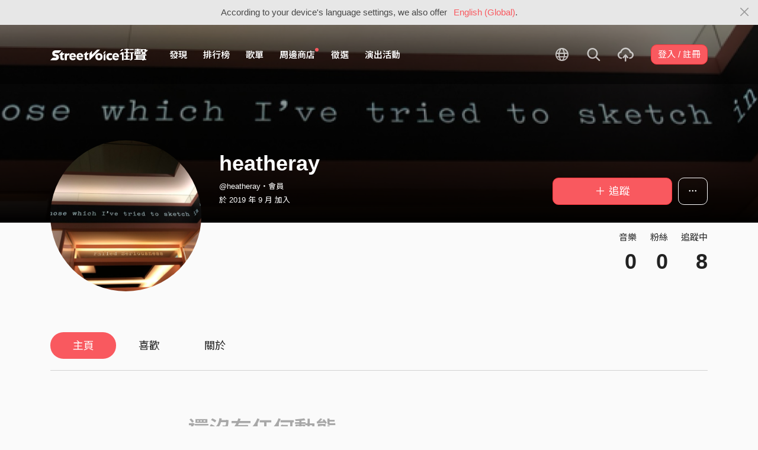

--- FILE ---
content_type: text/html; charset=utf-8
request_url: https://www.google.com/recaptcha/api2/aframe
body_size: 132
content:
<!DOCTYPE HTML><html><head><meta http-equiv="content-type" content="text/html; charset=UTF-8"></head><body><script nonce="RA8-lN0s85o9ttCgHFU2bw">/** Anti-fraud and anti-abuse applications only. See google.com/recaptcha */ try{var clients={'sodar':'https://pagead2.googlesyndication.com/pagead/sodar?'};window.addEventListener("message",function(a){try{if(a.source===window.parent){var b=JSON.parse(a.data);var c=clients[b['id']];if(c){var d=document.createElement('img');d.src=c+b['params']+'&rc='+(localStorage.getItem("rc::a")?sessionStorage.getItem("rc::b"):"");window.document.body.appendChild(d);sessionStorage.setItem("rc::e",parseInt(sessionStorage.getItem("rc::e")||0)+1);localStorage.setItem("rc::h",'1769189050718');}}}catch(b){}});window.parent.postMessage("_grecaptcha_ready", "*");}catch(b){}</script></body></html>